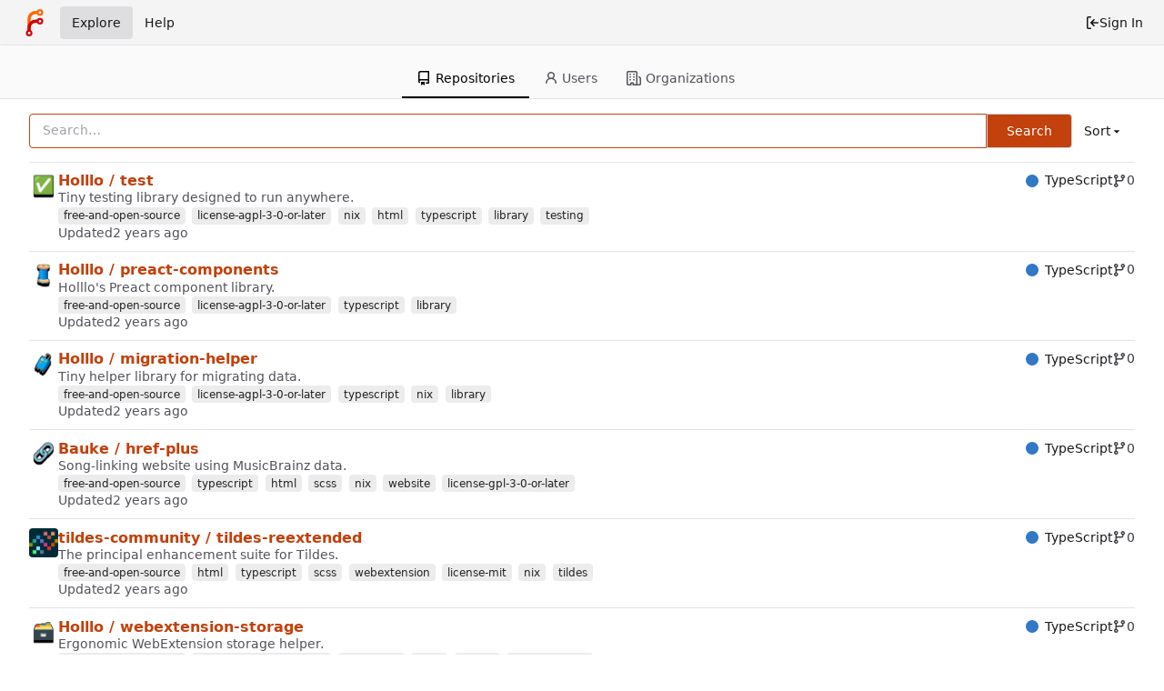

--- FILE ---
content_type: text/html; charset=utf-8
request_url: https://git.bauke.xyz/explore/repos?q=&sort=recentupdate&language=TypeScript
body_size: 39043
content:
<!DOCTYPE html>
<html lang="en-US" class="theme-forgejo-auto">
<head>
	<meta name="viewport" content="width=device-width, initial-scale=1">
	
	<title>Explore - Gitea</title>
	<link rel="manifest" href="[data-uri]">
	<meta name="author" content="Forgejo – Beyond coding. We forge.">
	<meta name="description" content="Forgejo is a self-hosted lightweight software forge. Easy to install and low maintenance, it just does the job.">
	<meta name="keywords" content="git,forge,forgejo">
	<meta name="referrer" content="no-referrer">


	<link rel="icon" href="/assets/img/favicon.svg" type="image/svg+xml">
	<link rel="alternate icon" href="/assets/img/favicon.png" type="image/png">
	
<script>
	
	window.addEventListener('error', function(e) {window._globalHandlerErrors=window._globalHandlerErrors||[]; window._globalHandlerErrors.push(e);});
	window.addEventListener('unhandledrejection', function(e) {window._globalHandlerErrors=window._globalHandlerErrors||[]; window._globalHandlerErrors.push(e);});
	window.config = {
		appUrl: 'https:\/\/git.bauke.xyz\/',
		appSubUrl: '',
		assetVersionEncoded: encodeURIComponent('1.21.3~0'), 
		assetUrlPrefix: '\/assets',
		runModeIsProd:  true ,
		customEmojis: {"codeberg":":codeberg:","forgejo":":forgejo:","git":":git:","gitea":":gitea:","github":":github:","gitlab":":gitlab:","gogs":":gogs:"},
		csrfToken: 'Px4onE6nqNr7oHDp4lk5pBar1vo6MTc2ODk5OTA0OTY2MTMwMTg4NQ',
		pageData: {},
		notificationSettings: {"EventSourceUpdateTime":10000,"MaxTimeout":60000,"MinTimeout":10000,"TimeoutStep":10000}, 
		enableTimeTracking:  true ,
		
		mermaidMaxSourceCharacters:  5000 ,
		
		i18n: {
			copy_success: "Copied!",
			copy_error: "Copy failed",
			error_occurred: "An error occurred",
			network_error: "Network error",
			remove_label_str: "Remove item \"%s\"",
			modal_confirm: "Confirm",
			modal_cancel: "Cancel",
		},
	};
	
	window.config.pageData = window.config.pageData || {};
</script>
<script src="/assets/js/webcomponents.js?v=1.21.3~0"></script>

	<noscript>
		<style>
			.dropdown:hover > .menu { display: block; }
			.ui.secondary.menu .dropdown.item > .menu { margin-top: 0; }
		</style>
	</noscript>
	
	<meta property="og:title" content="Gitea">
	<meta property="og:type" content="website">
	<meta property="og:image" content="/assets/img/logo.png">
	<meta property="og:url" content="https://git.bauke.xyz/">
	<meta property="og:description" content="Forgejo is a self-hosted lightweight software forge. Easy to install and low maintenance, it just does the job.">

<meta property="og:site_name" content="Gitea">

	<link rel="stylesheet" href="/assets/css/index.css?v=1.21.3~0">

	<link rel="stylesheet" href="/assets/css/theme-forgejo-auto.css?v=1.21.3~0">


	
</head>
<body>
	
	

	<div class="full height">
		<noscript>This website requires JavaScript.</noscript>

		

		
			


<nav id="navbar" aria-label="Navigation Bar">
	<div class="navbar-left ui secondary menu">
		
		<a class="item" id="navbar-logo" href="/" aria-label="Home">
			<img width="30" height="30" src="/assets/img/logo.svg" alt="Logo" aria-hidden="true">
		</a>

		
		<div class="ui secondary menu item navbar-mobile-right">
			
			<button class="item gt-w-auto ui icon mini button gt-p-3 gt-m-0" id="navbar-expand-toggle"><svg viewBox="0 0 16 16" class="svg octicon-three-bars" aria-hidden="true" width="16" height="16"><path d="M1 2.75A.75.75 0 0 1 1.75 2h12.5a.75.75 0 0 1 0 1.5H1.75A.75.75 0 0 1 1 2.75Zm0 5A.75.75 0 0 1 1.75 7h12.5a.75.75 0 0 1 0 1.5H1.75A.75.75 0 0 1 1 7.75ZM1.75 12h12.5a.75.75 0 0 1 0 1.5H1.75a.75.75 0 0 1 0-1.5Z"/></svg></button>
		</div>

		
		
			<a class="item active" href="/explore/repos">Explore</a>
		

		

		
			<a class="item" target="_blank" rel="noopener noreferrer" href="https://forgejo.org/docs/latest/">Help</a>
		
	</div>

	
	<div class="navbar-right ui secondary menu">
		
			
			<a class="item" rel="nofollow" href="/user/login?redirect_to=%2fexplore%2frepos%3fq%3d%26sort%3drecentupdate%26language%3dTypeScript">
				<svg viewBox="0 0 16 16" class="svg octicon-sign-in" aria-hidden="true" width="16" height="16"><path d="M2 2.75C2 1.784 2.784 1 3.75 1h2.5a.75.75 0 0 1 0 1.5h-2.5a.25.25 0 0 0-.25.25v10.5c0 .138.112.25.25.25h2.5a.75.75 0 0 1 0 1.5h-2.5A1.75 1.75 0 0 1 2 13.25Zm6.56 4.5h5.69a.75.75 0 0 1 0 1.5H8.56l1.97 1.97a.749.749 0 0 1-.326 1.275.749.749 0 0 1-.734-.215L6.22 8.53a.75.75 0 0 1 0-1.06l3.25-3.25a.749.749 0 0 1 1.275.326.749.749 0 0 1-.215.734Z"/></svg> Sign In
			</a>
		
	</div>
</nav>

		



<div role="main" aria-label="Explore" class="page-content explore repositories">
	<div class="ui secondary pointing tabular top attached borderless menu new-menu navbar">
	<div class="new-menu-inner">
		<a class="active item" href="/explore/repos">
			<svg viewBox="0 0 16 16" class="svg octicon-repo" aria-hidden="true" width="16" height="16"><path d="M2 2.5A2.5 2.5 0 0 1 4.5 0h8.75a.75.75 0 0 1 .75.75v12.5a.75.75 0 0 1-.75.75h-2.5a.75.75 0 0 1 0-1.5h1.75v-2h-8a1 1 0 0 0-.714 1.7.75.75 0 1 1-1.072 1.05A2.495 2.495 0 0 1 2 11.5Zm10.5-1h-8a1 1 0 0 0-1 1v6.708A2.486 2.486 0 0 1 4.5 9h8ZM5 12.25a.25.25 0 0 1 .25-.25h3.5a.25.25 0 0 1 .25.25v3.25a.25.25 0 0 1-.4.2l-1.45-1.087a.249.249 0 0 0-.3 0L5.4 15.7a.25.25 0 0 1-.4-.2Z"/></svg> Repositories
		</a>
		
			<a class="item" href="/explore/users">
				<svg viewBox="0 0 16 16" class="svg octicon-person" aria-hidden="true" width="16" height="16"><path d="M10.561 8.073a6.005 6.005 0 0 1 3.432 5.142.75.75 0 1 1-1.498.07 4.5 4.5 0 0 0-8.99 0 .75.75 0 0 1-1.498-.07 6.004 6.004 0 0 1 3.431-5.142 3.999 3.999 0 1 1 5.123 0ZM10.5 5a2.5 2.5 0 1 0-5 0 2.5 2.5 0 0 0 5 0Z"/></svg> Users
			</a>
		
		<a class="item" href="/explore/organizations">
			<svg viewBox="0 0 16 16" class="svg octicon-organization" aria-hidden="true" width="16" height="16"><path d="M1.75 16A1.75 1.75 0 0 1 0 14.25V1.75C0 .784.784 0 1.75 0h8.5C11.216 0 12 .784 12 1.75v12.5c0 .085-.006.168-.018.25h2.268a.25.25 0 0 0 .25-.25V8.285a.25.25 0 0 0-.111-.208l-1.055-.703a.749.749 0 1 1 .832-1.248l1.055.703c.487.325.779.871.779 1.456v5.965A1.75 1.75 0 0 1 14.25 16h-3.5a.766.766 0 0 1-.197-.026c-.099.017-.2.026-.303.026h-3a.75.75 0 0 1-.75-.75V14h-1v1.25a.75.75 0 0 1-.75.75Zm-.25-1.75c0 .138.112.25.25.25H4v-1.25a.75.75 0 0 1 .75-.75h2.5a.75.75 0 0 1 .75.75v1.25h2.25a.25.25 0 0 0 .25-.25V1.75a.25.25 0 0 0-.25-.25h-8.5a.25.25 0 0 0-.25.25ZM3.75 6h.5a.75.75 0 0 1 0 1.5h-.5a.75.75 0 0 1 0-1.5ZM3 3.75A.75.75 0 0 1 3.75 3h.5a.75.75 0 0 1 0 1.5h-.5A.75.75 0 0 1 3 3.75Zm4 3A.75.75 0 0 1 7.75 6h.5a.75.75 0 0 1 0 1.5h-.5A.75.75 0 0 1 7 6.75ZM7.75 3h.5a.75.75 0 0 1 0 1.5h-.5a.75.75 0 0 1 0-1.5ZM3 9.75A.75.75 0 0 1 3.75 9h.5a.75.75 0 0 1 0 1.5h-.5A.75.75 0 0 1 3 9.75ZM7.75 9h.5a.75.75 0 0 1 0 1.5h-.5a.75.75 0 0 1 0-1.5Z"/></svg> Organizations
		</a>
		
	</div>
</div>

	<div class="ui container">
		<div class="ui secondary filter menu gt-ac gt-mx-0">
	<form class="ui form ignore-dirty gt-f1">
		<input type="hidden" name="sort" value="recentupdate">
		<input type="hidden" name="language" value="TypeScript">
		<div class="ui fluid action input">
			<input type="search" spellcheck="false" name="q" maxlength="255" placeholder="Search…" autofocus>

			
				<input type="hidden" name="only_show_relevant" value="false">
			
			<button class="ui primary button">Search</button>
		</div>
	</form>
	
	<div class="ui dropdown type jump item gt-mr-0">
		<span class="text">
			Sort
		</span>
		<svg viewBox="0 0 16 16" class="dropdown icon svg octicon-triangle-down" aria-hidden="true" width="14" height="14"><path d="m4.427 7.427 3.396 3.396a.25.25 0 0 0 .354 0l3.396-3.396A.25.25 0 0 0 11.396 7H4.604a.25.25 0 0 0-.177.427Z"/></svg>
		<div class="menu">
			<a class="item" href="/explore/repos?tab=&sort=newest&q=&language=TypeScript">Newest</a>
			<a class="item" href="/explore/repos?tab=&sort=oldest&q=&language=TypeScript">Oldest</a>
			<a class="item" href="/explore/repos?tab=&sort=alphabetically&q=&language=TypeScript">Alphabetically</a>
			<a class="item" href="/explore/repos?tab=&sort=reversealphabetically&q=&language=TypeScript">Reverse alphabetically</a>
			<a class="active item" href="/explore/repos?tab=&sort=recentupdate&q=&language=TypeScript">Recently updated</a>
			<a class="item" href="/explore/repos?tab=&sort=leastupdate&q=&language=TypeScript">Least recently updated</a>
			
			<a class="item" href="/explore/repos?tab=&sort=mostforks&q=&language=TypeScript">Most forks</a>
			<a class="item" href="/explore/repos?tab=&sort=fewestforks&q=&language=TypeScript">Fewest forks</a>
		</div>
	</div>
</div>

<div class="divider"></div>

		<div class="flex-list">
	
		<div class="flex-item">
			<div class="flex-item-leading">
				

	<img class="ui avatar gt-vm" src="/repo-avatars/39-0491d3856aa159b6c257f11434b2286b" width="32" height="32" alt="Holllo/test">


			</div>
			<div class="flex-item-main">
				<div class="flex-item-header">
					<div class="flex-item-title">
						<a class="text primary name" href="/Holllo/test">
							Holllo / test
						</a>
						<span class="label-list">
							
							
								
							
							
						</span>
					</div>
					<div class="flex-item-trailing">
						
							<a class="muted" href="/explore/repos?q=&sort=recentupdate&language=TypeScript">
								<span class="flex-text-inline"><i class="color-icon gt-mr-3" style="background-color: #3178c6"></i>TypeScript</span>
							</a>
						
						
						<a class="text grey flex-text-inline" href="/Holllo/test/forks"><svg viewBox="0 0 16 16" class="svg octicon-git-branch" aria-hidden="true" width="16" height="16"><path d="M9.5 3.25a2.25 2.25 0 1 1 3 2.122V6A2.5 2.5 0 0 1 10 8.5H6a1 1 0 0 0-1 1v1.128a2.251 2.251 0 1 1-1.5 0V5.372a2.25 2.25 0 1 1 1.5 0v1.836A2.493 2.493 0 0 1 6 7h4a1 1 0 0 0 1-1v-.628A2.25 2.25 0 0 1 9.5 3.25Zm-6 0a.75.75 0 1 0 1.5 0 .75.75 0 0 0-1.5 0Zm8.25-.75a.75.75 0 1 0 0 1.5.75.75 0 0 0 0-1.5ZM4.25 12a.75.75 0 1 0 0 1.5.75.75 0 0 0 0-1.5Z"/></svg>0</a>
					</div>
				</div>
				
				
					<div class="flex-item-body">Tiny testing library designed to run anywhere.</div>
				
				
					<div class="label-list">
					
						<a class="ui label" href="/explore/repos?q=free-and-open-source&topic=1">free-and-open-source</a>
					
						<a class="ui label" href="/explore/repos?q=license-agpl-3-0-or-later&topic=1">license-agpl-3-0-or-later</a>
					
						<a class="ui label" href="/explore/repos?q=nix&topic=1">nix</a>
					
						<a class="ui label" href="/explore/repos?q=html&topic=1">html</a>
					
						<a class="ui label" href="/explore/repos?q=typescript&topic=1">typescript</a>
					
						<a class="ui label" href="/explore/repos?q=library&topic=1">library</a>
					
						<a class="ui label" href="/explore/repos?q=testing&topic=1">testing</a>
					
					</div>
				
				<div class="flex-item-body">Updated <relative-time class="time-since" prefix="" tense="past" datetime="2024-01-27T12:13:11Z" data-tooltip-content data-tooltip-interactive="true">2024-01-27 12:13:11 +00:00</relative-time></div>
			</div>
		</div>
	
		<div class="flex-item">
			<div class="flex-item-leading">
				

	<img class="ui avatar gt-vm" src="/repo-avatars/16-c6e90a494fac2b2e124a3b9afbccfe12" width="32" height="32" alt="Holllo/preact-components">


			</div>
			<div class="flex-item-main">
				<div class="flex-item-header">
					<div class="flex-item-title">
						<a class="text primary name" href="/Holllo/preact-components">
							Holllo / preact-components
						</a>
						<span class="label-list">
							
							
								
							
							
						</span>
					</div>
					<div class="flex-item-trailing">
						
							<a class="muted" href="/explore/repos?q=&sort=recentupdate&language=TypeScript">
								<span class="flex-text-inline"><i class="color-icon gt-mr-3" style="background-color: #3178c6"></i>TypeScript</span>
							</a>
						
						
						<a class="text grey flex-text-inline" href="/Holllo/preact-components/forks"><svg viewBox="0 0 16 16" class="svg octicon-git-branch" aria-hidden="true" width="16" height="16"><path d="M9.5 3.25a2.25 2.25 0 1 1 3 2.122V6A2.5 2.5 0 0 1 10 8.5H6a1 1 0 0 0-1 1v1.128a2.251 2.251 0 1 1-1.5 0V5.372a2.25 2.25 0 1 1 1.5 0v1.836A2.493 2.493 0 0 1 6 7h4a1 1 0 0 0 1-1v-.628A2.25 2.25 0 0 1 9.5 3.25Zm-6 0a.75.75 0 1 0 1.5 0 .75.75 0 0 0-1.5 0Zm8.25-.75a.75.75 0 1 0 0 1.5.75.75 0 0 0 0-1.5ZM4.25 12a.75.75 0 1 0 0 1.5.75.75 0 0 0 0-1.5Z"/></svg>0</a>
					</div>
				</div>
				
				
					<div class="flex-item-body">Holllo&#39;s Preact component library.</div>
				
				
					<div class="label-list">
					
						<a class="ui label" href="/explore/repos?q=free-and-open-source&topic=1">free-and-open-source</a>
					
						<a class="ui label" href="/explore/repos?q=license-agpl-3-0-or-later&topic=1">license-agpl-3-0-or-later</a>
					
						<a class="ui label" href="/explore/repos?q=typescript&topic=1">typescript</a>
					
						<a class="ui label" href="/explore/repos?q=library&topic=1">library</a>
					
					</div>
				
				<div class="flex-item-body">Updated <relative-time class="time-since" prefix="" tense="past" datetime="2024-01-25T11:44:29Z" data-tooltip-content data-tooltip-interactive="true">2024-01-25 11:44:29 +00:00</relative-time></div>
			</div>
		</div>
	
		<div class="flex-item">
			<div class="flex-item-leading">
				

	<img class="ui avatar gt-vm" src="/repo-avatars/17-1217022633527539a598b6b9c587c451" width="32" height="32" alt="Holllo/migration-helper">


			</div>
			<div class="flex-item-main">
				<div class="flex-item-header">
					<div class="flex-item-title">
						<a class="text primary name" href="/Holllo/migration-helper">
							Holllo / migration-helper
						</a>
						<span class="label-list">
							
							
								
							
							
						</span>
					</div>
					<div class="flex-item-trailing">
						
							<a class="muted" href="/explore/repos?q=&sort=recentupdate&language=TypeScript">
								<span class="flex-text-inline"><i class="color-icon gt-mr-3" style="background-color: #3178c6"></i>TypeScript</span>
							</a>
						
						
						<a class="text grey flex-text-inline" href="/Holllo/migration-helper/forks"><svg viewBox="0 0 16 16" class="svg octicon-git-branch" aria-hidden="true" width="16" height="16"><path d="M9.5 3.25a2.25 2.25 0 1 1 3 2.122V6A2.5 2.5 0 0 1 10 8.5H6a1 1 0 0 0-1 1v1.128a2.251 2.251 0 1 1-1.5 0V5.372a2.25 2.25 0 1 1 1.5 0v1.836A2.493 2.493 0 0 1 6 7h4a1 1 0 0 0 1-1v-.628A2.25 2.25 0 0 1 9.5 3.25Zm-6 0a.75.75 0 1 0 1.5 0 .75.75 0 0 0-1.5 0Zm8.25-.75a.75.75 0 1 0 0 1.5.75.75 0 0 0 0-1.5ZM4.25 12a.75.75 0 1 0 0 1.5.75.75 0 0 0 0-1.5Z"/></svg>0</a>
					</div>
				</div>
				
				
					<div class="flex-item-body">Tiny helper library for migrating data.</div>
				
				
					<div class="label-list">
					
						<a class="ui label" href="/explore/repos?q=free-and-open-source&topic=1">free-and-open-source</a>
					
						<a class="ui label" href="/explore/repos?q=license-agpl-3-0-or-later&topic=1">license-agpl-3-0-or-later</a>
					
						<a class="ui label" href="/explore/repos?q=typescript&topic=1">typescript</a>
					
						<a class="ui label" href="/explore/repos?q=nix&topic=1">nix</a>
					
						<a class="ui label" href="/explore/repos?q=library&topic=1">library</a>
					
					</div>
				
				<div class="flex-item-body">Updated <relative-time class="time-since" prefix="" tense="past" datetime="2024-01-24T18:34:54Z" data-tooltip-content data-tooltip-interactive="true">2024-01-24 18:34:54 +00:00</relative-time></div>
			</div>
		</div>
	
		<div class="flex-item">
			<div class="flex-item-leading">
				

	<img class="ui avatar gt-vm" src="/repo-avatars/18-b32b5397b3c2fabf6f3d2811a358656c" width="32" height="32" alt="Bauke/href-plus">


			</div>
			<div class="flex-item-main">
				<div class="flex-item-header">
					<div class="flex-item-title">
						<a class="text primary name" href="/Bauke/href-plus">
							Bauke / href-plus
						</a>
						<span class="label-list">
							
							
								
							
							
						</span>
					</div>
					<div class="flex-item-trailing">
						
							<a class="muted" href="/explore/repos?q=&sort=recentupdate&language=TypeScript">
								<span class="flex-text-inline"><i class="color-icon gt-mr-3" style="background-color: #3178c6"></i>TypeScript</span>
							</a>
						
						
						<a class="text grey flex-text-inline" href="/Bauke/href-plus/forks"><svg viewBox="0 0 16 16" class="svg octicon-git-branch" aria-hidden="true" width="16" height="16"><path d="M9.5 3.25a2.25 2.25 0 1 1 3 2.122V6A2.5 2.5 0 0 1 10 8.5H6a1 1 0 0 0-1 1v1.128a2.251 2.251 0 1 1-1.5 0V5.372a2.25 2.25 0 1 1 1.5 0v1.836A2.493 2.493 0 0 1 6 7h4a1 1 0 0 0 1-1v-.628A2.25 2.25 0 0 1 9.5 3.25Zm-6 0a.75.75 0 1 0 1.5 0 .75.75 0 0 0-1.5 0Zm8.25-.75a.75.75 0 1 0 0 1.5.75.75 0 0 0 0-1.5ZM4.25 12a.75.75 0 1 0 0 1.5.75.75 0 0 0 0-1.5Z"/></svg>0</a>
					</div>
				</div>
				
				
					<div class="flex-item-body">Song-linking website using MusicBrainz data.</div>
				
				
					<div class="label-list">
					
						<a class="ui label" href="/explore/repos?q=free-and-open-source&topic=1">free-and-open-source</a>
					
						<a class="ui label" href="/explore/repos?q=typescript&topic=1">typescript</a>
					
						<a class="ui label" href="/explore/repos?q=html&topic=1">html</a>
					
						<a class="ui label" href="/explore/repos?q=scss&topic=1">scss</a>
					
						<a class="ui label" href="/explore/repos?q=nix&topic=1">nix</a>
					
						<a class="ui label" href="/explore/repos?q=website&topic=1">website</a>
					
						<a class="ui label" href="/explore/repos?q=license-gpl-3-0-or-later&topic=1">license-gpl-3-0-or-later</a>
					
					</div>
				
				<div class="flex-item-body">Updated <relative-time class="time-since" prefix="" tense="past" datetime="2024-01-22T12:08:18Z" data-tooltip-content data-tooltip-interactive="true">2024-01-22 12:08:18 +00:00</relative-time></div>
			</div>
		</div>
	
		<div class="flex-item">
			<div class="flex-item-leading">
				

	<img class="ui avatar gt-vm" src="/repo-avatars/8f3e1aa5018c75366463f793bb2f0fc47f65d03277eb444818269dce1a82050d" width="32" height="32" alt="tildes-community/tildes-reextended">


			</div>
			<div class="flex-item-main">
				<div class="flex-item-header">
					<div class="flex-item-title">
						<a class="text primary name" href="/tildes-community/tildes-reextended">
							tildes-community / tildes-reextended
						</a>
						<span class="label-list">
							
							
								
							
							
						</span>
					</div>
					<div class="flex-item-trailing">
						
							<a class="muted" href="/explore/repos?q=&sort=recentupdate&language=TypeScript">
								<span class="flex-text-inline"><i class="color-icon gt-mr-3" style="background-color: #3178c6"></i>TypeScript</span>
							</a>
						
						
						<a class="text grey flex-text-inline" href="/tildes-community/tildes-reextended/forks"><svg viewBox="0 0 16 16" class="svg octicon-git-branch" aria-hidden="true" width="16" height="16"><path d="M9.5 3.25a2.25 2.25 0 1 1 3 2.122V6A2.5 2.5 0 0 1 10 8.5H6a1 1 0 0 0-1 1v1.128a2.251 2.251 0 1 1-1.5 0V5.372a2.25 2.25 0 1 1 1.5 0v1.836A2.493 2.493 0 0 1 6 7h4a1 1 0 0 0 1-1v-.628A2.25 2.25 0 0 1 9.5 3.25Zm-6 0a.75.75 0 1 0 1.5 0 .75.75 0 0 0-1.5 0Zm8.25-.75a.75.75 0 1 0 0 1.5.75.75 0 0 0 0-1.5ZM4.25 12a.75.75 0 1 0 0 1.5.75.75 0 0 0 0-1.5Z"/></svg>0</a>
					</div>
				</div>
				
				
					<div class="flex-item-body">The principal enhancement suite for Tildes.</div>
				
				
					<div class="label-list">
					
						<a class="ui label" href="/explore/repos?q=free-and-open-source&topic=1">free-and-open-source</a>
					
						<a class="ui label" href="/explore/repos?q=html&topic=1">html</a>
					
						<a class="ui label" href="/explore/repos?q=typescript&topic=1">typescript</a>
					
						<a class="ui label" href="/explore/repos?q=scss&topic=1">scss</a>
					
						<a class="ui label" href="/explore/repos?q=webextension&topic=1">webextension</a>
					
						<a class="ui label" href="/explore/repos?q=license-mit&topic=1">license-mit</a>
					
						<a class="ui label" href="/explore/repos?q=nix&topic=1">nix</a>
					
						<a class="ui label" href="/explore/repos?q=tildes&topic=1">tildes</a>
					
					</div>
				
				<div class="flex-item-body">Updated <relative-time class="time-since" prefix="" tense="past" datetime="2024-01-16T12:56:20Z" data-tooltip-content data-tooltip-interactive="true">2024-01-16 12:56:20 +00:00</relative-time></div>
			</div>
		</div>
	
		<div class="flex-item">
			<div class="flex-item-leading">
				

	<img class="ui avatar gt-vm" src="/repo-avatars/40-d2313b88f3d5575e59541296e89c8adf" width="32" height="32" alt="Holllo/webextension-storage">


			</div>
			<div class="flex-item-main">
				<div class="flex-item-header">
					<div class="flex-item-title">
						<a class="text primary name" href="/Holllo/webextension-storage">
							Holllo / webextension-storage
						</a>
						<span class="label-list">
							
							
								
							
							
						</span>
					</div>
					<div class="flex-item-trailing">
						
							<a class="muted" href="/explore/repos?q=&sort=recentupdate&language=TypeScript">
								<span class="flex-text-inline"><i class="color-icon gt-mr-3" style="background-color: #3178c6"></i>TypeScript</span>
							</a>
						
						
						<a class="text grey flex-text-inline" href="/Holllo/webextension-storage/forks"><svg viewBox="0 0 16 16" class="svg octicon-git-branch" aria-hidden="true" width="16" height="16"><path d="M9.5 3.25a2.25 2.25 0 1 1 3 2.122V6A2.5 2.5 0 0 1 10 8.5H6a1 1 0 0 0-1 1v1.128a2.251 2.251 0 1 1-1.5 0V5.372a2.25 2.25 0 1 1 1.5 0v1.836A2.493 2.493 0 0 1 6 7h4a1 1 0 0 0 1-1v-.628A2.25 2.25 0 0 1 9.5 3.25Zm-6 0a.75.75 0 1 0 1.5 0 .75.75 0 0 0-1.5 0Zm8.25-.75a.75.75 0 1 0 0 1.5.75.75 0 0 0 0-1.5ZM4.25 12a.75.75 0 1 0 0 1.5.75.75 0 0 0 0-1.5Z"/></svg>0</a>
					</div>
				</div>
				
				
					<div class="flex-item-body">Ergonomic WebExtension storage helper.</div>
				
				
					<div class="label-list">
					
						<a class="ui label" href="/explore/repos?q=free-and-open-source&topic=1">free-and-open-source</a>
					
						<a class="ui label" href="/explore/repos?q=license-agpl-3-0-or-later&topic=1">license-agpl-3-0-or-later</a>
					
						<a class="ui label" href="/explore/repos?q=typescript&topic=1">typescript</a>
					
						<a class="ui label" href="/explore/repos?q=html&topic=1">html</a>
					
						<a class="ui label" href="/explore/repos?q=library&topic=1">library</a>
					
						<a class="ui label" href="/explore/repos?q=webextension&topic=1">webextension</a>
					
					</div>
				
				<div class="flex-item-body">Updated <relative-time class="time-since" prefix="" tense="past" datetime="2023-12-03T12:22:15Z" data-tooltip-content data-tooltip-interactive="true">2023-12-03 12:22:15 +00:00</relative-time></div>
			</div>
		</div>
	
		<div class="flex-item">
			<div class="flex-item-leading">
				

	<img class="ui avatar gt-vm" src="/repo-avatars/c623946dfcbe5c89f4233f7fb1e621579649dfbd9fb73b3028476b79a252a9dd" width="32" height="32" alt="tildes-community/tildes-shepherd">


			</div>
			<div class="flex-item-main">
				<div class="flex-item-header">
					<div class="flex-item-title">
						<a class="text primary name" href="/tildes-community/tildes-shepherd">
							tildes-community / tildes-shepherd
						</a>
						<span class="label-list">
							
							
								
							
							
						</span>
					</div>
					<div class="flex-item-trailing">
						
							<a class="muted" href="/explore/repos?q=&sort=recentupdate&language=TypeScript">
								<span class="flex-text-inline"><i class="color-icon gt-mr-3" style="background-color: #3178c6"></i>TypeScript</span>
							</a>
						
						
						<a class="text grey flex-text-inline" href="/tildes-community/tildes-shepherd/forks"><svg viewBox="0 0 16 16" class="svg octicon-git-branch" aria-hidden="true" width="16" height="16"><path d="M9.5 3.25a2.25 2.25 0 1 1 3 2.122V6A2.5 2.5 0 0 1 10 8.5H6a1 1 0 0 0-1 1v1.128a2.251 2.251 0 1 1-1.5 0V5.372a2.25 2.25 0 1 1 1.5 0v1.836A2.493 2.493 0 0 1 6 7h4a1 1 0 0 0 1-1v-.628A2.25 2.25 0 0 1 9.5 3.25Zm-6 0a.75.75 0 1 0 1.5 0 .75.75 0 0 0-1.5 0Zm8.25-.75a.75.75 0 1 0 0 1.5.75.75 0 0 0 0-1.5ZM4.25 12a.75.75 0 1 0 0 1.5.75.75 0 0 0 0-1.5Z"/></svg>0</a>
					</div>
				</div>
				
				
					<div class="flex-item-body">A WebExtension providing interactive guided tours of Tildes.</div>
				
				
					<div class="label-list">
					
						<a class="ui label" href="/explore/repos?q=free-and-open-source&topic=1">free-and-open-source</a>
					
						<a class="ui label" href="/explore/repos?q=license-agpl-3-0-or-later&topic=1">license-agpl-3-0-or-later</a>
					
						<a class="ui label" href="/explore/repos?q=html&topic=1">html</a>
					
						<a class="ui label" href="/explore/repos?q=typescript&topic=1">typescript</a>
					
						<a class="ui label" href="/explore/repos?q=scss&topic=1">scss</a>
					
						<a class="ui label" href="/explore/repos?q=webextension&topic=1">webextension</a>
					
						<a class="ui label" href="/explore/repos?q=nix&topic=1">nix</a>
					
						<a class="ui label" href="/explore/repos?q=tildes&topic=1">tildes</a>
					
					</div>
				
				<div class="flex-item-body">Updated <relative-time class="time-since" prefix="" tense="past" datetime="2023-07-23T09:59:47Z" data-tooltip-content data-tooltip-interactive="true">2023-07-23 09:59:47 +00:00</relative-time></div>
			</div>
		</div>
	
		<div class="flex-item">
			<div class="flex-item-leading">
				

	<img class="ui avatar gt-vm" src="/repo-avatars/13-1b3e8ca09c4a5a66188c72471288fbcd" width="32" height="32" alt="Holllo/queue">


			</div>
			<div class="flex-item-main">
				<div class="flex-item-header">
					<div class="flex-item-title">
						<a class="text primary name" href="/Holllo/queue">
							Holllo / queue
						</a>
						<span class="label-list">
							
							
								
							
							
						</span>
					</div>
					<div class="flex-item-trailing">
						
							<a class="muted" href="/explore/repos?q=&sort=recentupdate&language=TypeScript">
								<span class="flex-text-inline"><i class="color-icon gt-mr-3" style="background-color: #3178c6"></i>TypeScript</span>
							</a>
						
						
						<a class="text grey flex-text-inline" href="/Holllo/queue/forks"><svg viewBox="0 0 16 16" class="svg octicon-git-branch" aria-hidden="true" width="16" height="16"><path d="M9.5 3.25a2.25 2.25 0 1 1 3 2.122V6A2.5 2.5 0 0 1 10 8.5H6a1 1 0 0 0-1 1v1.128a2.251 2.251 0 1 1-1.5 0V5.372a2.25 2.25 0 1 1 1.5 0v1.836A2.493 2.493 0 0 1 6 7h4a1 1 0 0 0 1-1v-.628A2.25 2.25 0 0 1 9.5 3.25Zm-6 0a.75.75 0 1 0 1.5 0 .75.75 0 0 0-1.5 0Zm8.25-.75a.75.75 0 1 0 0 1.5.75.75 0 0 0 0-1.5ZM4.25 12a.75.75 0 1 0 0 1.5.75.75 0 0 0 0-1.5Z"/></svg>0</a>
					</div>
				</div>
				
				
					<div class="flex-item-body">Effortless temporary bookmarks.</div>
				
				
					<div class="label-list">
					
						<a class="ui label" href="/explore/repos?q=free-and-open-source&topic=1">free-and-open-source</a>
					
						<a class="ui label" href="/explore/repos?q=license-agpl-3-0-or-later&topic=1">license-agpl-3-0-or-later</a>
					
						<a class="ui label" href="/explore/repos?q=html&topic=1">html</a>
					
						<a class="ui label" href="/explore/repos?q=typescript&topic=1">typescript</a>
					
						<a class="ui label" href="/explore/repos?q=scss&topic=1">scss</a>
					
						<a class="ui label" href="/explore/repos?q=webextension&topic=1">webextension</a>
					
						<a class="ui label" href="/explore/repos?q=nix&topic=1">nix</a>
					
					</div>
				
				<div class="flex-item-body">Updated <relative-time class="time-since" prefix="" tense="past" datetime="2023-06-07T10:45:09Z" data-tooltip-content data-tooltip-interactive="true">2023-06-07 10:45:09 +00:00</relative-time></div>
			</div>
		</div>
	
		<div class="flex-item">
			<div class="flex-item-leading">
				

	<img class="ui avatar gt-vm" src="/repo-avatars/14-ebb37483f7e63c26eed2efa616ebf2b2" width="32" height="32" alt="Holllo/fangs">


			</div>
			<div class="flex-item-main">
				<div class="flex-item-header">
					<div class="flex-item-title">
						<a class="text primary name" href="/Holllo/fangs">
							Holllo / fangs
						</a>
						<span class="label-list">
							
							
								
							
							
						</span>
					</div>
					<div class="flex-item-trailing">
						
							<a class="muted" href="/explore/repos?q=&sort=recentupdate&language=TypeScript">
								<span class="flex-text-inline"><i class="color-icon gt-mr-3" style="background-color: #3178c6"></i>TypeScript</span>
							</a>
						
						
						<a class="text grey flex-text-inline" href="/Holllo/fangs/forks"><svg viewBox="0 0 16 16" class="svg octicon-git-branch" aria-hidden="true" width="16" height="16"><path d="M9.5 3.25a2.25 2.25 0 1 1 3 2.122V6A2.5 2.5 0 0 1 10 8.5H6a1 1 0 0 0-1 1v1.128a2.251 2.251 0 1 1-1.5 0V5.372a2.25 2.25 0 1 1 1.5 0v1.836A2.493 2.493 0 0 1 6 7h4a1 1 0 0 0 1-1v-.628A2.25 2.25 0 0 1 9.5 3.25Zm-6 0a.75.75 0 1 0 1.5 0 .75.75 0 0 0-1.5 0Zm8.25-.75a.75.75 0 1 0 0 1.5.75.75 0 0 0 0-1.5ZM4.25 12a.75.75 0 1 0 0 1.5.75.75 0 0 0 0-1.5Z"/></svg>0</a>
					</div>
				</div>
				
				
					<div class="flex-item-body">Inject custom DuckDuckGo Bangs.</div>
				
				
					<div class="label-list">
					
						<a class="ui label" href="/explore/repos?q=free-and-open-source&topic=1">free-and-open-source</a>
					
						<a class="ui label" href="/explore/repos?q=license-agpl-3-0-or-later&topic=1">license-agpl-3-0-or-later</a>
					
						<a class="ui label" href="/explore/repos?q=html&topic=1">html</a>
					
						<a class="ui label" href="/explore/repos?q=typescript&topic=1">typescript</a>
					
						<a class="ui label" href="/explore/repos?q=scss&topic=1">scss</a>
					
						<a class="ui label" href="/explore/repos?q=webextension&topic=1">webextension</a>
					
					</div>
				
				<div class="flex-item-body">Updated <relative-time class="time-since" prefix="" tense="past" datetime="2022-12-09T16:48:47Z" data-tooltip-content data-tooltip-interactive="true">2022-12-09 16:48:47 +00:00</relative-time></div>
			</div>
		</div>
	
		<div class="flex-item">
			<div class="flex-item-leading">
				

	<img class="ui avatar gt-vm" src="/repo-avatars/33-58a877487001488772d3c8b17e6ec188" width="32" height="32" alt="Holllo/love">


			</div>
			<div class="flex-item-main">
				<div class="flex-item-header">
					<div class="flex-item-title">
						<a class="text primary name" href="/Holllo/love">
							Holllo / love
						</a>
						<span class="label-list">
							
							
								
							
							
						</span>
					</div>
					<div class="flex-item-trailing">
						
							<a class="muted" href="/explore/repos?q=&sort=recentupdate&language=TypeScript">
								<span class="flex-text-inline"><i class="color-icon gt-mr-3" style="background-color: #3178c6"></i>TypeScript</span>
							</a>
						
						
						<a class="text grey flex-text-inline" href="/Holllo/love/forks"><svg viewBox="0 0 16 16" class="svg octicon-git-branch" aria-hidden="true" width="16" height="16"><path d="M9.5 3.25a2.25 2.25 0 1 1 3 2.122V6A2.5 2.5 0 0 1 10 8.5H6a1 1 0 0 0-1 1v1.128a2.251 2.251 0 1 1-1.5 0V5.372a2.25 2.25 0 1 1 1.5 0v1.836A2.493 2.493 0 0 1 6 7h4a1 1 0 0 0 1-1v-.628A2.25 2.25 0 0 1 9.5 3.25Zm-6 0a.75.75 0 1 0 1.5 0 .75.75 0 0 0-1.5 0Zm8.25-.75a.75.75 0 1 0 0 1.5.75.75 0 0 0 0-1.5ZM4.25 12a.75.75 0 1 0 0 1.5.75.75 0 0 0 0-1.5Z"/></svg>0</a>
					</div>
				</div>
				
				
					<div class="flex-item-body">A color scheme for you to love. ♡</div>
				
				
					<div class="label-list">
					
						<a class="ui label" href="/explore/repos?q=free-and-open-source&topic=1">free-and-open-source</a>
					
						<a class="ui label" href="/explore/repos?q=html&topic=1">html</a>
					
						<a class="ui label" href="/explore/repos?q=typescript&topic=1">typescript</a>
					
						<a class="ui label" href="/explore/repos?q=scss&topic=1">scss</a>
					
						<a class="ui label" href="/explore/repos?q=license-mit&topic=1">license-mit</a>
					
					</div>
				
				<div class="flex-item-body">Updated <relative-time class="time-since" prefix="" tense="past" datetime="2022-10-25T19:15:46Z" data-tooltip-content data-tooltip-interactive="true">2022-10-25 19:15:46 +00:00</relative-time></div>
			</div>
		</div>
	
		<div class="flex-item">
			<div class="flex-item-leading">
				

	<img class="ui avatar gt-vm" src="/repo-avatars/27-80e41a6c7e8c36ea22ed47207b85e8c3" width="32" height="32" alt="Bauke/tildes-issue-log">


			</div>
			<div class="flex-item-main">
				<div class="flex-item-header">
					<div class="flex-item-title">
						<a class="text primary name" href="/Bauke/tildes-issue-log">
							Bauke / tildes-issue-log
						</a>
						<span class="label-list">
							
								<span class="ui basic label">Archived</span>
							
							
								
							
							
						</span>
					</div>
					<div class="flex-item-trailing">
						
							<a class="muted" href="/explore/repos?q=&sort=recentupdate&language=TypeScript">
								<span class="flex-text-inline"><i class="color-icon gt-mr-3" style="background-color: #3178c6"></i>TypeScript</span>
							</a>
						
						
						<a class="text grey flex-text-inline" href="/Bauke/tildes-issue-log/forks"><svg viewBox="0 0 16 16" class="svg octicon-git-branch" aria-hidden="true" width="16" height="16"><path d="M9.5 3.25a2.25 2.25 0 1 1 3 2.122V6A2.5 2.5 0 0 1 10 8.5H6a1 1 0 0 0-1 1v1.128a2.251 2.251 0 1 1-1.5 0V5.372a2.25 2.25 0 1 1 1.5 0v1.836A2.493 2.493 0 0 1 6 7h4a1 1 0 0 0 1-1v-.628A2.25 2.25 0 0 1 9.5 3.25Zm-6 0a.75.75 0 1 0 1.5 0 .75.75 0 0 0-1.5 0Zm8.25-.75a.75.75 0 1 0 0 1.5.75.75 0 0 0 0-1.5ZM4.25 12a.75.75 0 1 0 0 1.5.75.75 0 0 0 0-1.5Z"/></svg>0</a>
					</div>
				</div>
				
				
					<div class="flex-item-body">Archive of the Tildes Issue Log.</div>
				
				
					<div class="label-list">
					
						<a class="ui label" href="/explore/repos?q=free-and-open-source&topic=1">free-and-open-source</a>
					
						<a class="ui label" href="/explore/repos?q=license-agpl-3-0-or-later&topic=1">license-agpl-3-0-or-later</a>
					
						<a class="ui label" href="/explore/repos?q=typescript&topic=1">typescript</a>
					
						<a class="ui label" href="/explore/repos?q=html&topic=1">html</a>
					
						<a class="ui label" href="/explore/repos?q=scss&topic=1">scss</a>
					
						<a class="ui label" href="/explore/repos?q=website&topic=1">website</a>
					
						<a class="ui label" href="/explore/repos?q=javascript&topic=1">javascript</a>
					
						<a class="ui label" href="/explore/repos?q=archive&topic=1">archive</a>
					
					</div>
				
				<div class="flex-item-body">Updated <relative-time class="time-since" prefix="" tense="past" datetime="2022-10-04T00:00:37Z" data-tooltip-content data-tooltip-interactive="true">2022-10-04 00:00:37 +00:00</relative-time></div>
			</div>
		</div>
	
</div>

		

	


	</div>
</div>


	

	</div>

	

	<footer class="page-footer" role="group" aria-label="Footer">
	<div class="left-links" role="contentinfo" aria-label="About Software">
		<a target="_blank" rel="noopener noreferrer" href="https://forgejo.org">Powered by Forgejo</a>
		
			Version:
			
				1.21.3&#43;0
			
		
		
			Page: <strong>25ms</strong>
			Template: <strong>9ms</strong>
		
	</div>
	<div class="right-links" role="group" aria-label="Links">
		<div class="ui dropdown upward language">
			<span class="flex-text-inline"><svg viewBox="0 0 16 16" class="svg octicon-globe" aria-hidden="true" width="14" height="14"><path d="M8 0a8 8 0 1 1 0 16A8 8 0 0 1 8 0ZM5.78 8.75a9.64 9.64 0 0 0 1.363 4.177c.255.426.542.832.857 1.215.245-.296.551-.705.857-1.215A9.64 9.64 0 0 0 10.22 8.75Zm4.44-1.5a9.64 9.64 0 0 0-1.363-4.177c-.307-.51-.612-.919-.857-1.215a9.927 9.927 0 0 0-.857 1.215A9.64 9.64 0 0 0 5.78 7.25Zm-5.944 1.5H1.543a6.507 6.507 0 0 0 4.666 5.5c-.123-.181-.24-.365-.352-.552-.715-1.192-1.437-2.874-1.581-4.948Zm-2.733-1.5h2.733c.144-2.074.866-3.756 1.58-4.948.12-.197.237-.381.353-.552a6.507 6.507 0 0 0-4.666 5.5Zm10.181 1.5c-.144 2.074-.866 3.756-1.58 4.948-.12.197-.237.381-.353.552a6.507 6.507 0 0 0 4.666-5.5Zm2.733-1.5a6.507 6.507 0 0 0-4.666-5.5c.123.181.24.365.353.552.714 1.192 1.436 2.874 1.58 4.948Z"/></svg> English</span>
			<div class="menu language-menu">
				
					<a lang="id-ID" data-url="/?lang=id-ID" class="item ">Bahasa Indonesia</a>
				
					<a lang="de-DE" data-url="/?lang=de-DE" class="item ">Deutsch</a>
				
					<a lang="en-US" data-url="/?lang=en-US" class="item active selected">English</a>
				
					<a lang="es-ES" data-url="/?lang=es-ES" class="item ">Español</a>
				
					<a lang="fr-FR" data-url="/?lang=fr-FR" class="item ">Français</a>
				
					<a lang="it-IT" data-url="/?lang=it-IT" class="item ">Italiano</a>
				
					<a lang="lv-LV" data-url="/?lang=lv-LV" class="item ">Latviešu</a>
				
					<a lang="hu-HU" data-url="/?lang=hu-HU" class="item ">Magyar nyelv</a>
				
					<a lang="nl-NL" data-url="/?lang=nl-NL" class="item ">Nederlands</a>
				
					<a lang="pl-PL" data-url="/?lang=pl-PL" class="item ">Polski</a>
				
					<a lang="pt-PT" data-url="/?lang=pt-PT" class="item ">Português de Portugal</a>
				
					<a lang="pt-BR" data-url="/?lang=pt-BR" class="item ">Português do Brasil</a>
				
					<a lang="fi-FI" data-url="/?lang=fi-FI" class="item ">Suomi</a>
				
					<a lang="sv-SE" data-url="/?lang=sv-SE" class="item ">Svenska</a>
				
					<a lang="tr-TR" data-url="/?lang=tr-TR" class="item ">Türkçe</a>
				
					<a lang="cs-CZ" data-url="/?lang=cs-CZ" class="item ">Čeština</a>
				
					<a lang="el-GR" data-url="/?lang=el-GR" class="item ">Ελληνικά</a>
				
					<a lang="bg-BG" data-url="/?lang=bg-BG" class="item ">Български</a>
				
					<a lang="ru-RU" data-url="/?lang=ru-RU" class="item ">Русский</a>
				
					<a lang="uk-UA" data-url="/?lang=uk-UA" class="item ">Українська</a>
				
					<a lang="fa-IR" data-url="/?lang=fa-IR" class="item ">فارسی</a>
				
					<a lang="ml-IN" data-url="/?lang=ml-IN" class="item ">മലയാളം</a>
				
					<a lang="ja-JP" data-url="/?lang=ja-JP" class="item ">日本語</a>
				
					<a lang="zh-CN" data-url="/?lang=zh-CN" class="item ">简体中文</a>
				
					<a lang="zh-TW" data-url="/?lang=zh-TW" class="item ">繁體中文（台灣）</a>
				
					<a lang="zh-HK" data-url="/?lang=zh-HK" class="item ">繁體中文（香港）</a>
				
					<a lang="ko-KR" data-url="/?lang=ko-KR" class="item ">한국어</a>
				
			</div>
		</div>
		<a href="/assets/licenses.txt">Licenses</a>
		<a href="/api/swagger">API</a>
		
	</div>
</footer>




	<script src="/assets/js/index.js?v=1.21.3~0" onerror="alert('Failed to load asset files from ' + this.src + '. Please make sure the asset files can be accessed.')"></script>

	
	
</body>
</html>

